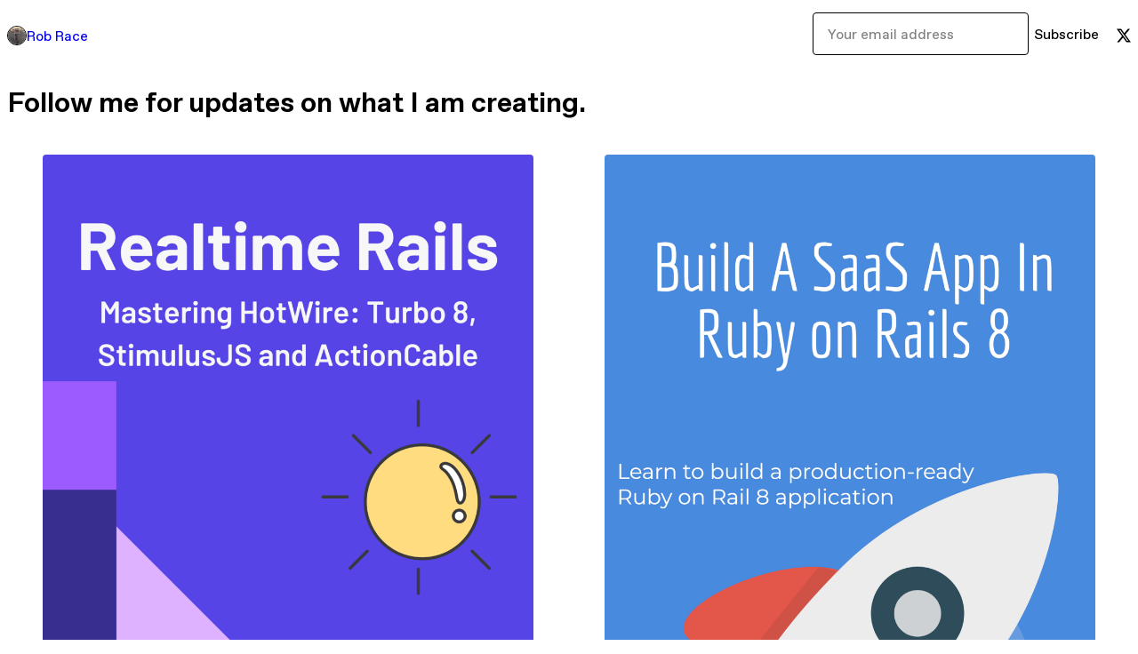

--- FILE ---
content_type: text/html; charset=utf-8
request_url: https://robrace.gumroad.com/
body_size: 4496
content:
<!DOCTYPE html>
<html lang="en">
  <head prefix="og: http://ogp.me/ns# fb: http://ogp.me/ns/fb# gumroad: http://ogp.me/ns/fb/gumroad#">
    <link rel="dns-prefetch" href="//assets.gumroad.com">
    <link rel="dns-prefetch" href="//static-2.gumroad.com">
    <link rel="dns-prefetch" href="//public-files.gumroad.com">
  <meta name="action-cable-url" content="wss://cable.gumroad.com/cable" />
  <link rel="stylesheet" crossorigin="anonymous" href="https://assets.gumroad.com/packs/css/design-8e7e7558.css" />
    <style>:root{--accent: 0 136 255;--contrast-accent: 255 255 255;--font-family: "ABC Favorit", "ABC Favorit", sans-serif;--color: 0 0 0;--primary: var(--color);--contrast-primary: 255 255 255;--filled: 255 255 255;--contrast-filled: var(--color);--body-bg: #ffffff;--active-bg: rgb(var(--color) / var(--gray-1));--border-alpha: 1}body{background-color:#ffffff;color:#000;font-family:"ABC Favorit", "ABC Favorit", sans-serif}
</style>

  
  <title inertia="title">Rob Race</title>
<meta name="csrf-param" content="authenticity_token" inertia="meta-name-csrf-param">
<meta name="csrf-token" content="R8aO884OHfbrVOgzj4R0fVgUPbvP7me88vxCxxvfZfIQ4DgDiNjh5iPRFvUacuhjCsxdqAnn5bmFXB9YpVwVFw" inertia="meta-name-csrf-token">
<meta charset="utf-8" inertia="meta-charset">
<meta property="fb:app_id" value="149071038533330" inertia="meta-property-fb-app_id">
<meta property="fb:page_id" value="http://www.facebook.com/gumroad" inertia="meta-property-fb-page_id">
<meta property="gr:environment" value="production" inertia="meta-property-gr-environment">
<meta property="og:image" value="https://public-files.gumroad.com/81xowye0b0jotlxw7qqeqk28abgo" inertia="meta-property-og-image">
<meta property="og:image:alt" value="Rob Race&#39;s profile picture" inertia="meta-property-og-image-alt">
<meta property="og:title" value="Rob Race" inertia="meta-property-og-title">
<meta property="og:site_name" value="Gumroad" inertia="meta-property-og-site_name">
<meta name="viewport" content="initial-scale = 1.0, width = device-width" inertia="meta-name-viewport">
<meta property="stripe:pk" value="pk_live_Db80xIzLPWhKo1byPrnERmym" inertia="meta-property-stripe-pk">
<meta property="stripe:api_version" value="2023-10-16; risk_in_requirements_beta=v1; retrieve_tax_forms_beta=v1;" inertia="meta-property-stripe-api_version">
<meta property="twitter:site" value="@gumroad" inertia="meta-property-twitter-site">
<link rel="search" href="/opensearch.xml" title="Gumroad" type="application/opensearchdescription+xml" inertia="link-1644e96d">
<link rel="shortcut icon" href="https://assets.gumroad.com/pink-icon.png" inertia="link-ba4d6e3b">
<meta property="gr:google_analytics:enabled" content="true" inertia="meta-property-gr-google_analytics-enabled">
<meta property="gr:fb_pixel:enabled" content="true" inertia="meta-property-gr-fb_pixel-enabled">
<meta property="gr:logged_in_user:id" content="" inertia="meta-property-gr-logged_in_user-id">
<meta property="gr:page:type" content="" inertia="meta-property-gr-page-type">
<meta property="gr:facebook_sdk:enabled" value="false" inertia="meta-property-gr-facebook_sdk-enabled">
<meta property="og:type" value="website" inertia="meta-property-og-type">
<meta name="description" content="Follow me for updates on what I am creating." inertia="meta-name-description">
<meta property="og:description" value="Follow me for updates on what I am creating." inertia="meta-property-og-description">
<link rel="shortcut icon" href="https://public-files.gumroad.com/81xowye0b0jotlxw7qqeqk28abgo" inertia="link-6c081ea3">
</head>

  <body id="user_page" class="group/body mac custom-domain" style="">
    <div id="design-settings" data-settings="{&quot;font&quot;:{&quot;name&quot;:&quot;ABC Favorit&quot;,&quot;url&quot;:&quot;https://assets.gumroad.com/assets/ABCFavorit-Regular-26182c8c3addf6e4f8889817249c23b22c93233a8212e5e86574459e4dc926e2.woff2&quot;}}" style="display: none;"></div>
    <div id="user-agent-info" data-settings="{&quot;is_mobile&quot;:false}" style="display: none;"></div>
    <div class="react-entry-point" style="display:contents" id="Alert-react-component-fd149e74-9169-4ac5-bff8-93b3ce781046"><div class="fixed top-4 left-1/2 z-100 w-max max-w-[calc(100vw-2rem)] rounded bg-background md:max-w-sm invisible" style="transform:translateX(-50%) translateY(calc(-100% - var(--spacer-4)));transition:all 0.3s ease-out 0.5s"><div role="alert" class="flex items-start gap-2 rounded border border-border p-3"><div class="flex-1"><div></div></div></div></div></div>
      <script type="application/json" class="js-react-on-rails-component" data-component-name="Alert" data-dom-id="Alert-react-component-fd149e74-9169-4ac5-bff8-93b3ce781046">{"initial":null}</script>
      


    <div class="flex flex-col lg:flex-row h-screen">
      <main class="flex-1 flex flex-col lg:h-screen overflow-y-auto">
        <div class="flex-1 flex flex-col">
          


<script type="application/json" id="js-react-on-rails-context">{"railsEnv":"production","inMailer":false,"i18nLocale":"en","i18nDefaultLocale":"en","rorVersion":"14.0.4","rorPro":false,"href":"https://robrace.gumroad.com/","location":"/","scheme":"https","host":"robrace.gumroad.com","port":null,"pathname":"/","search":null,"httpAcceptLanguage":null,"design_settings":{"font":{"name":"ABC Favorit","url":"https://assets.gumroad.com/assets/ABCFavorit-Regular-26182c8c3addf6e4f8889817249c23b22c93233a8212e5e86574459e4dc926e2.woff2"}},"domain_settings":{"scheme":"https","app_domain":"gumroad.com","root_domain":"gumroad.com","short_domain":"gum.co","discover_domain":"gumroad.com","third_party_analytics_domain":"gumroad-analytics.com","api_domain":"api.gumroad.com"},"user_agent_info":{"is_mobile":false},"logged_in_user":null,"current_seller":null,"csp_nonce":"VdsXXpWfu6SG9yJVKWsbiqBO8BkLRiUiiyqG5/2wPPw=","locale":"en-US","feature_flags":{"require_email_typo_acknowledgment":true,"disable_stripe_signup":true},"serverSide":false}</script>
<div class="react-entry-point" style="display:contents" id="Profile-react-component-923fb5d6-fc35-4c3a-85a1-99ed2c02d62a"><div class="flex min-h-full flex-col"><header class="z-20 border-border bg-background text-lg lg:border-b lg:px-4 lg:py-6"><div class="mx-auto flex max-w-6xl flex-wrap lg:flex-nowrap lg:items-center lg:gap-6"><div class="relative flex grow items-center gap-3 border-b border-border px-4 py-8 lg:flex-1 lg:border-0 lg:p-0"><img class="user-avatar" src="https://public-files.gumroad.com/81xowye0b0jotlxw7qqeqk28abgo" alt="Profile Picture"/><a href="/" class="no-underline">Rob Race</a></div><div class="flex basis-full items-center gap-3 border-b border-border px-4 py-8 lg:basis-auto lg:border-0 lg:p-0"><form style="flex-grow:1" novalidate=""><fieldset class=""><div class="flex gap-2"><input type="email" class="flex-1" placeholder="Your email address" value=""/><button class="inline-flex items-center justify-center gap-2 cursor-pointer border border-border rounded text-current font-[inherit] no-underline transition-transform hover:-translate-1 hover:shadow active:translate-0 active:shadow-none disabled:opacity-30 disabled:hover:translate-0 disabled:hover:shadow-none px-4 py-3 text-base leading-[1.4] bg-transparent" type="submit">Subscribe</button></div></fieldset></form></div><div class="ml-auto flex items-center gap-3"><a href="https://twitter.com/rob__race" target="_blank" class="inline-flex items-center justify-center gap-2 cursor-pointer border border-border rounded text-current font-[inherit] no-underline transition-transform hover:-translate-1 hover:shadow active:translate-0 active:shadow-none disabled:opacity-30 disabled:hover:translate-0 disabled:hover:shadow-none px-4 py-3 text-base leading-[1.4] bg-transparent"><span class="icon icon-twitter"></span></a></div></div></header><main class="flex-1"><header class="border-b border-border"><div class="mx-auto grid w-full max-w-6xl grid-cols-1 gap-4 px-4 py-8 lg:px-0"><h1 class="whitespace-pre-line">Follow me for updates on what I am creating.</h1></div></header><section class="relative border-b border-border px-4 py-8 lg:py-16" id="wAs_-5aUedpr5yQvHx4mPg=="><div class="mx-auto grid w-full max-w-6xl gap-6"><div class="grid grid-cols-1 items-start gap-x-16 gap-y-8"><div><div class="@container"><div class="grid grid-cols-2 gap-4 @xl:grid-cols-3 @3xl:grid-cols-4 @4xl:grid-cols-5 lg:grid-cols-2! lg:@3xl:grid-cols-3! lg:@5xl:grid-cols-4! lg:@7xl:grid-cols-5!"><article class="relative flex flex-col rounded border border-border bg-background transition-all duration-150 hover:shadow"><figure class="aspect-square overflow-hidden rounded-t border-b border-border bg-(image:--product-cover-placeholder) bg-cover [&amp;_img]:size-full [&amp;_img]:object-cover"><img src="https://public-files.gumroad.com/rx4xi76xao0rozd5ujgahxid0r3r"/></figure><header class="flex flex-1 flex-col gap-3 border-b border-border p-4"><a href="https://robrace.gumroad.com/l/real-time-rails?layout=profile" class="stretched-link"><h4 itemProp="name" class="line-clamp-4 lg:text-xl">Realtime Rails (presale)</h4></a></header><footer class="flex divide-x divide-border"><div class="flex-1 p-4"><div itemscope="" itemProp="offers" itemType="https://schema.org/Offer" class="flex items-center"><span class="group/tooltip relative inline-grid right"><span aria-describedby=":R5gmr6:" style="display:contents"><div class="relative grid grid-flow-col border border-r-0 border-border"><div class="bg-accent px-2 py-1 text-accent-foreground" itemProp="price" content="99">$99</div><div class="border-border border-r-transparent border-[calc(0.5lh+--spacing(1))] border-l-1"></div><div class="absolute top-0 right-px bottom-0 border-accent border-r-transparent border-[calc(0.5lh+--spacing(1))] border-l-1"></div></div></span><span role="tooltip" id=":R5gmr6:" class="absolute z-30 hidden w-40 max-w-max rounded-md bg-primary p-3 text-primary-foreground group-focus-within/tooltip:block group-hover/tooltip:block top-1/2 -translate-y-1/2 left-full translate-x-2"><div class="absolute border-6 border-transparent top-1/2 -translate-y-1/2 right-full border-r-primary"></div>$99</span></span><link itemProp="url" href="https://robrace.gumroad.com/l/real-time-rails?layout=profile"/><div itemProp="availability" hidden="">https://schema.org/InStock</div><div itemProp="priceCurrency" hidden="">usd</div></div></div></footer></article><article class="relative flex flex-col rounded border border-border bg-background transition-all duration-150 hover:shadow"><figure class="aspect-square overflow-hidden rounded-t border-b border-border bg-(image:--product-cover-placeholder) bg-cover [&amp;_img]:size-full [&amp;_img]:object-cover"><img src="https://public-files.gumroad.com/9d2kv9gnuaxjtdqmdfgxovt22bvi"/></figure><header class="flex flex-1 flex-col gap-3 border-b border-border p-4"><a href="https://robrace.gumroad.com/l/basair8eo?layout=profile" class="stretched-link"><h4 itemProp="name" class="line-clamp-4 lg:text-xl">Build a SaaS App in Ruby on Rails 8 eBook only (Presale)</h4></a></header><footer class="flex divide-x divide-border"><div class="flex-1 p-4"><div itemscope="" itemProp="offers" itemType="https://schema.org/Offer" class="flex items-center"><span class="group/tooltip relative inline-grid right"><span aria-describedby=":R5h6r6:" style="display:contents"><div class="relative grid grid-flow-col border border-r-0 border-border"><div class="bg-accent px-2 py-1 text-accent-foreground" itemProp="price" content="79">$79</div><div class="border-border border-r-transparent border-[calc(0.5lh+--spacing(1))] border-l-1"></div><div class="absolute top-0 right-px bottom-0 border-accent border-r-transparent border-[calc(0.5lh+--spacing(1))] border-l-1"></div></div></span><span role="tooltip" id=":R5h6r6:" class="absolute z-30 hidden w-40 max-w-max rounded-md bg-primary p-3 text-primary-foreground group-focus-within/tooltip:block group-hover/tooltip:block top-1/2 -translate-y-1/2 left-full translate-x-2"><div class="absolute border-6 border-transparent top-1/2 -translate-y-1/2 right-full border-r-primary"></div>$79</span></span><link itemProp="url" href="https://robrace.gumroad.com/l/basair8eo?layout=profile"/><div itemProp="availability" hidden="">https://schema.org/InStock</div><div itemProp="priceCurrency" hidden="">usd</div></div></div></footer></article><article class="relative flex flex-col rounded border border-border bg-background transition-all duration-150 hover:shadow"><figure class="aspect-square overflow-hidden rounded-t border-b border-border bg-(image:--product-cover-placeholder) bg-cover [&amp;_img]:size-full [&amp;_img]:object-cover"><img src="https://public-files.gumroad.com/6q27g04mz1azwxu7zgy2pirq8yx3"/></figure><header class="flex flex-1 flex-col gap-3 border-b border-border p-4"><a href="https://robrace.gumroad.com/l/basair7slatfatf?layout=profile" class="stretched-link"><h4 itemProp="name" class="line-clamp-4 lg:text-xl">Build a SaaS App in Ruby on Rails 7 Complete Package - So Long (..and thanks for all the fish) </h4></a></header><footer class="flex divide-x divide-border"><div class="flex-1 p-4"><div itemscope="" itemProp="offers" itemType="https://schema.org/Offer" class="flex items-center"><span class="group/tooltip relative inline-grid right"><span aria-describedby=":R5hmr6:" style="display:contents"><div class="relative grid grid-flow-col border border-r-0 border-border"><div class="bg-accent px-2 py-1 text-accent-foreground" itemProp="price" content="24.30">$24.30</div><div class="border-border border-r-transparent border-[calc(0.5lh+--spacing(1))] border-l-1"></div><div class="absolute top-0 right-px bottom-0 border-accent border-r-transparent border-[calc(0.5lh+--spacing(1))] border-l-1"></div></div></span><span role="tooltip" id=":R5hmr6:" class="absolute z-30 hidden w-40 max-w-max rounded-md bg-primary p-3 text-primary-foreground group-focus-within/tooltip:block group-hover/tooltip:block top-1/2 -translate-y-1/2 left-full translate-x-2"><div class="absolute border-6 border-transparent top-1/2 -translate-y-1/2 right-full border-r-primary"></div>$24.30</span></span><link itemProp="url" href="https://robrace.gumroad.com/l/basair7slatfatf?layout=profile"/><div itemProp="availability" hidden="">https://schema.org/InStock</div><div itemProp="priceCurrency" hidden="">usd</div></div></div></footer></article><article class="relative flex flex-col rounded border border-border bg-background transition-all duration-150 hover:shadow"><figure class="aspect-square overflow-hidden rounded-t border-b border-border bg-(image:--product-cover-placeholder) bg-cover [&amp;_img]:size-full [&amp;_img]:object-cover"><img src="https://public-files.gumroad.com/ytagok23pwcvfdl86q0tif0fz8tb"/></figure><header class="flex flex-1 flex-col gap-3 border-b border-border p-4"><a href="https://robrace.gumroad.com/l/basair8cp?layout=profile" class="stretched-link"><h4 itemProp="name" class="line-clamp-4 lg:text-xl">Build a SaaS App in Ruby on Rails 8 Complete Package (Presale)</h4></a><div class="flex shrink-0 items-center gap-1" aria-label="Rating"><span class="icon icon-solid-star"></span><span class="rating-average">5.0</span><span title="5 ratings">(1)</span></div></header><footer class="flex divide-x divide-border"><div class="flex-1 p-4"><div itemscope="" itemProp="offers" itemType="https://schema.org/Offer" class="flex items-center"><span class="group/tooltip relative inline-grid right"><span aria-describedby=":R5i6r6:" style="display:contents"><div class="relative grid grid-flow-col border border-r-0 border-border"><div class="bg-accent px-2 py-1 text-accent-foreground" itemProp="price" content="149">$149</div><div class="border-border border-r-transparent border-[calc(0.5lh+--spacing(1))] border-l-1"></div><div class="absolute top-0 right-px bottom-0 border-accent border-r-transparent border-[calc(0.5lh+--spacing(1))] border-l-1"></div></div></span><span role="tooltip" id=":R5i6r6:" class="absolute z-30 hidden w-40 max-w-max rounded-md bg-primary p-3 text-primary-foreground group-focus-within/tooltip:block group-hover/tooltip:block top-1/2 -translate-y-1/2 left-full translate-x-2"><div class="absolute border-6 border-transparent top-1/2 -translate-y-1/2 right-full border-r-primary"></div>$149</span></span><link itemProp="url" href="https://robrace.gumroad.com/l/basair8cp?layout=profile"/><div itemProp="availability" hidden="">https://schema.org/InStock</div><div itemProp="priceCurrency" hidden="">usd</div></div></div></footer></article><article class="relative flex flex-col rounded border border-border bg-background transition-all duration-150 hover:shadow"><figure class="aspect-square overflow-hidden rounded-t border-b border-border bg-(image:--product-cover-placeholder) bg-cover [&amp;_img]:size-full [&amp;_img]:object-cover"><img src="https://public-files.gumroad.com/0aq1z3rde3nr0naqn2k7uv61x0d4"/></figure><header class="flex flex-1 flex-col gap-3 border-b border-border p-4"><a href="https://robrace.gumroad.com/l/rsa?layout=profile" class="stretched-link"><h4 itemProp="name" class="line-clamp-4 lg:text-xl">Simple Rails Auth (beta)</h4></a></header><footer class="flex divide-x divide-border"><div class="flex-1 p-4"><div itemscope="" itemProp="offers" itemType="https://schema.org/Offer" class="flex items-center"><span class="group/tooltip relative inline-grid right"><span aria-describedby=":R5imr6:" style="display:contents"><div class="relative grid grid-flow-col border border-r-0 border-border"><div class="bg-accent px-2 py-1 text-accent-foreground" itemProp="price" content="9">$9<!-- -->+</div><div class="border-border border-r-transparent border-[calc(0.5lh+--spacing(1))] border-l-1"></div><div class="absolute top-0 right-px bottom-0 border-accent border-r-transparent border-[calc(0.5lh+--spacing(1))] border-l-1"></div></div></span><span role="tooltip" id=":R5imr6:" class="absolute z-30 hidden w-40 max-w-max rounded-md bg-primary p-3 text-primary-foreground group-focus-within/tooltip:block group-hover/tooltip:block top-1/2 -translate-y-1/2 left-full translate-x-2"><div class="absolute border-6 border-transparent top-1/2 -translate-y-1/2 right-full border-r-primary"></div>$9<!-- -->+</span></span><link itemProp="url" href="https://robrace.gumroad.com/l/rsa?layout=profile"/><div itemProp="availability" hidden="">https://schema.org/InStock</div><div itemProp="priceCurrency" hidden="">usd</div></div></div></footer></article></div></div></div></div></div></section><footer class="px-4 py-8 text-center mx-auto w-full max-w-6xl lg:py-6 lg:text-left"><div>Powered by <a href="https://gumroad.com/" class="logo-full" aria-label="Gumroad"></a></div></footer></main></div></div>
      <script type="application/json" class="js-react-on-rails-component" data-component-name="Profile" data-dom-id="Profile-react-component-923fb5d6-fc35-4c3a-85a1-99ed2c02d62a">{"currency_code":"usd","show_ratings_filter":true,"creator_profile":{"external_id":"3490734437112","avatar_url":"https://public-files.gumroad.com/81xowye0b0jotlxw7qqeqk28abgo","name":"Rob Race","twitter_handle":"rob__race","subdomain":"robrace.gumroad.com"},"sections":[{"id":"wAs_-5aUedpr5yQvHx4mPg==","header":null,"type":"SellerProfileProductsSection","show_filters":false,"default_product_sort":"page_layout","search_results":{"total":5,"tags_data":[{"key":"rails","doc_count":5},{"key":"ruby","doc_count":5},{"key":"ruby on rails","doc_count":3},{"key":"development","doc_count":2},{"key":"programming","doc_count":2},{"key":"hotwire","doc_count":1},{"key":"technology","doc_count":1}],"filetypes_data":[{"key":"epub","doc_count":4},{"key":"pdf","doc_count":4},{"key":"zip","doc_count":4},{"key":"html","doc_count":2}],"products":[{"id":"HrYxcuIjpG7KrQ8yfFxWGQ==","permalink":"nlbnfa","name":"Realtime Rails (presale)","seller":null,"ratings":{"count":0,"average":0.0},"thumbnail_url":"https://public-files.gumroad.com/rx4xi76xao0rozd5ujgahxid0r3r","native_type":"digital","quantity_remaining":null,"is_sales_limited":false,"price_cents":9900,"currency_code":"usd","is_pay_what_you_want":false,"url":"https://robrace.gumroad.com/l/real-time-rails?layout=profile","duration_in_months":null,"recurrence":null},{"id":"WLp_QczCrvpmnJv6-v-SZQ==","permalink":"fhvevc","name":"Build a SaaS App in Ruby on Rails 8 eBook only (Presale)","seller":null,"ratings":{"count":0,"average":0.0},"thumbnail_url":"https://public-files.gumroad.com/9d2kv9gnuaxjtdqmdfgxovt22bvi","native_type":"digital","quantity_remaining":null,"is_sales_limited":false,"price_cents":7900,"currency_code":"usd","is_pay_what_you_want":false,"url":"https://robrace.gumroad.com/l/basair8eo?layout=profile","duration_in_months":null,"recurrence":null},{"id":"pIiCsoc03w_e-aQeM8LHOg==","permalink":"qlirw","name":"Build a SaaS App in Ruby on Rails 7 Complete Package - So Long (..and thanks for all the fish) ","seller":null,"ratings":{"count":0,"average":0.0},"thumbnail_url":"https://public-files.gumroad.com/6q27g04mz1azwxu7zgy2pirq8yx3","native_type":"digital","quantity_remaining":null,"is_sales_limited":false,"price_cents":2430,"currency_code":"usd","is_pay_what_you_want":false,"url":"https://robrace.gumroad.com/l/basair7slatfatf?layout=profile","duration_in_months":null,"recurrence":null},{"id":"s85HjEOQpGYPmEjjc3iskw==","permalink":"ekeia","name":"Build a SaaS App in Ruby on Rails 8 Complete Package (Presale)","seller":null,"ratings":{"count":1,"average":5.0},"thumbnail_url":"https://public-files.gumroad.com/ytagok23pwcvfdl86q0tif0fz8tb","native_type":"digital","quantity_remaining":null,"is_sales_limited":false,"price_cents":14900,"currency_code":"usd","is_pay_what_you_want":false,"url":"https://robrace.gumroad.com/l/basair8cp?layout=profile","duration_in_months":null,"recurrence":null},{"id":"HAILCqxPZYkYwDi51mHqaA==","permalink":"qcxapv","name":"Simple Rails Auth (beta)","seller":null,"ratings":{"count":0,"average":0.0},"thumbnail_url":"https://public-files.gumroad.com/0aq1z3rde3nr0naqn2k7uv61x0d4","native_type":"digital","quantity_remaining":null,"is_sales_limited":false,"price_cents":900,"currency_code":"usd","is_pay_what_you_want":true,"url":"https://robrace.gumroad.com/l/rsa?layout=profile","duration_in_months":null,"recurrence":null}]}}],"bio":"Follow me for updates on what I am creating.","tabs":[{"name":"Products","sections":["wAs_-5aUedpr5yQvHx4mPg=="]}]}</script>
      


        </div>
      </main>
    </div>
    <script src="https://assets.gumroad.com/assets/application-cbf244e9109e70d7b04497041636f00173a1e588f9b879b3a3ef11f8dfb86e5c.js" type="b50bd3b04c694b04cbfba25b-text/javascript"></script>
    
        <script src="https://assets.gumroad.com/packs/js/webpack-runtime-4cda7f721f74943901f2.js" defer="defer" type="b50bd3b04c694b04cbfba25b-text/javascript"></script>
<script src="https://assets.gumroad.com/packs/js/webpack-commons-f74ae15aaeeb40caa734.js" defer="defer" type="b50bd3b04c694b04cbfba25b-text/javascript"></script>
<script src="https://assets.gumroad.com/packs/js/9854-1257cb4ac4e1d5cd629d.js" defer="defer" type="b50bd3b04c694b04cbfba25b-text/javascript"></script>
<script src="https://assets.gumroad.com/packs/js/4310-5bcdc7e31037c7d6895a.js" defer="defer" type="b50bd3b04c694b04cbfba25b-text/javascript"></script>
<script src="https://assets.gumroad.com/packs/js/9495-ec44078fb82a8082a541.js" defer="defer" type="b50bd3b04c694b04cbfba25b-text/javascript"></script>
<script src="https://assets.gumroad.com/packs/js/user-fd036160ebff11853ca1.js" defer="defer" type="b50bd3b04c694b04cbfba25b-text/javascript"></script>

  <script src="/cdn-cgi/scripts/7d0fa10a/cloudflare-static/rocket-loader.min.js" data-cf-settings="b50bd3b04c694b04cbfba25b-|49" defer></script><script defer src="https://static.cloudflareinsights.com/beacon.min.js/vcd15cbe7772f49c399c6a5babf22c1241717689176015" integrity="sha512-ZpsOmlRQV6y907TI0dKBHq9Md29nnaEIPlkf84rnaERnq6zvWvPUqr2ft8M1aS28oN72PdrCzSjY4U6VaAw1EQ==" nonce="VdsXXpWfu6SG9yJVKWsbiqBO8BkLRiUiiyqG5/2wPPw=" data-cf-beacon='{"rayId":"9c55c28b8c91eddd","version":"2025.9.1","serverTiming":{"name":{"cfExtPri":true,"cfEdge":true,"cfOrigin":true,"cfL4":true,"cfSpeedBrain":true,"cfCacheStatus":true}},"token":"5070e21320304a1ba2b0a42ce9682840","b":1}' crossorigin="anonymous"></script>
</body>
</html>
